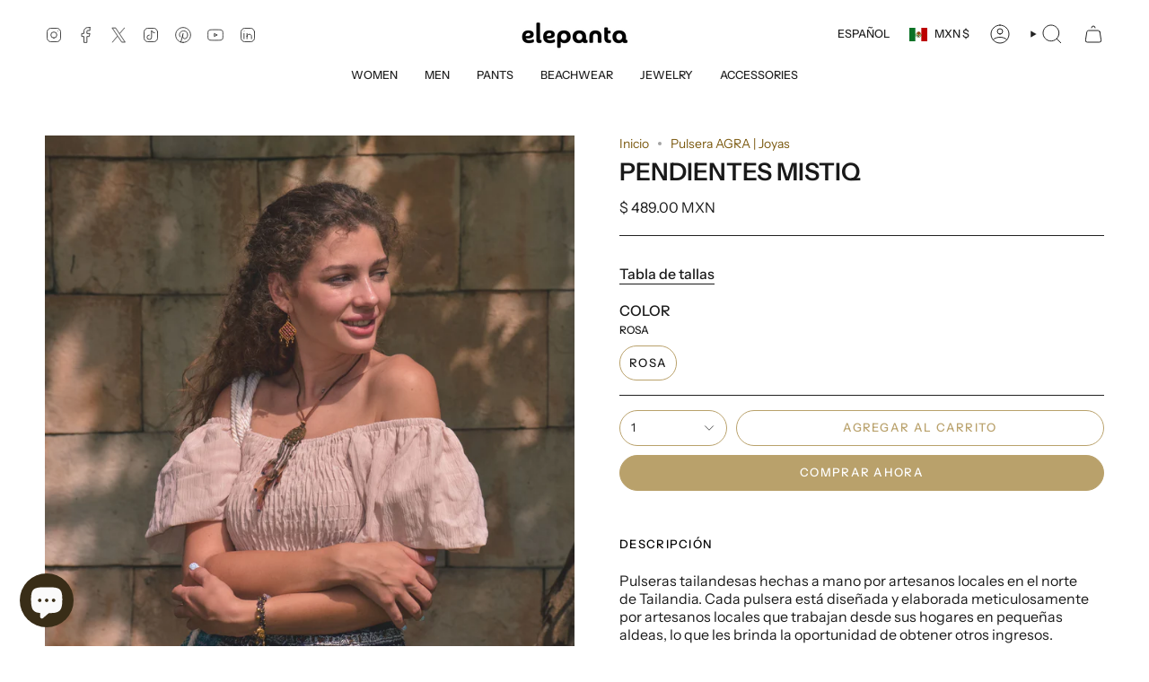

--- FILE ---
content_type: text/html; charset=utf-8
request_url: https://elepanta.com/es/products/earrings-11?section_id=api-product-grid-item
body_size: 2005
content:
<div id="shopify-section-api-product-grid-item" class="shopify-section">

<div data-api-content>
<div class="grid-item product-item  product-item--centered product-item--outer-text product-item--has-quickbuy "
  id="product-item--api-product-grid-item-6681631129737"
  style="--swatch-size: var(--swatch-size-filters);"
  data-grid-item
>
  <div class="product-item__image double__image" data-product-image>
    <a class="product-link" href="/es/products/earrings-11" aria-label="PENDIENTES MISTIQ" data-product-link="/es/products/earrings-11"><div class="product-item__bg" data-product-image-default><figure class="image-wrapper image-wrapper--cover lazy-image lazy-image--backfill is-loading" style="--aspect-ratio: 0.8333333333333334;" data-aos="img-in"
  data-aos-delay="||itemAnimationDelay||"
  data-aos-duration="800"
  data-aos-anchor="||itemAnimationAnchor||"
  data-aos-easing="ease-out-quart"><img src="//elepanta.com/cdn/shop/products/2022_1-254_bcdcb462-5104-4f0b-a49b-30a5025c3891.jpg?crop=center&amp;height=3794&amp;v=1655222030&amp;width=3162" alt="MISTIQ EARRINGS Elepanta Earrings - Buy Today Elephant Pants Jewelry And Bohemian Clothes Handmade In Thailand Help To Save The Elephants FairTrade And Vegan" width="3162" height="3794" loading="eager" srcset="//elepanta.com/cdn/shop/products/2022_1-254_bcdcb462-5104-4f0b-a49b-30a5025c3891.jpg?v=1655222030&amp;width=136 136w, //elepanta.com/cdn/shop/products/2022_1-254_bcdcb462-5104-4f0b-a49b-30a5025c3891.jpg?v=1655222030&amp;width=160 160w, //elepanta.com/cdn/shop/products/2022_1-254_bcdcb462-5104-4f0b-a49b-30a5025c3891.jpg?v=1655222030&amp;width=180 180w, //elepanta.com/cdn/shop/products/2022_1-254_bcdcb462-5104-4f0b-a49b-30a5025c3891.jpg?v=1655222030&amp;width=220 220w, //elepanta.com/cdn/shop/products/2022_1-254_bcdcb462-5104-4f0b-a49b-30a5025c3891.jpg?v=1655222030&amp;width=254 254w, //elepanta.com/cdn/shop/products/2022_1-254_bcdcb462-5104-4f0b-a49b-30a5025c3891.jpg?v=1655222030&amp;width=284 284w, //elepanta.com/cdn/shop/products/2022_1-254_bcdcb462-5104-4f0b-a49b-30a5025c3891.jpg?v=1655222030&amp;width=292 292w, //elepanta.com/cdn/shop/products/2022_1-254_bcdcb462-5104-4f0b-a49b-30a5025c3891.jpg?v=1655222030&amp;width=320 320w, //elepanta.com/cdn/shop/products/2022_1-254_bcdcb462-5104-4f0b-a49b-30a5025c3891.jpg?v=1655222030&amp;width=480 480w, //elepanta.com/cdn/shop/products/2022_1-254_bcdcb462-5104-4f0b-a49b-30a5025c3891.jpg?v=1655222030&amp;width=528 528w, //elepanta.com/cdn/shop/products/2022_1-254_bcdcb462-5104-4f0b-a49b-30a5025c3891.jpg?v=1655222030&amp;width=640 640w, //elepanta.com/cdn/shop/products/2022_1-254_bcdcb462-5104-4f0b-a49b-30a5025c3891.jpg?v=1655222030&amp;width=720 720w, //elepanta.com/cdn/shop/products/2022_1-254_bcdcb462-5104-4f0b-a49b-30a5025c3891.jpg?v=1655222030&amp;width=960 960w, //elepanta.com/cdn/shop/products/2022_1-254_bcdcb462-5104-4f0b-a49b-30a5025c3891.jpg?v=1655222030&amp;width=1080 1080w, //elepanta.com/cdn/shop/products/2022_1-254_bcdcb462-5104-4f0b-a49b-30a5025c3891.jpg?v=1655222030&amp;width=1296 1296w, //elepanta.com/cdn/shop/products/2022_1-254_bcdcb462-5104-4f0b-a49b-30a5025c3891.jpg?v=1655222030&amp;width=1512 1512w, //elepanta.com/cdn/shop/products/2022_1-254_bcdcb462-5104-4f0b-a49b-30a5025c3891.jpg?v=1655222030&amp;width=1728 1728w, //elepanta.com/cdn/shop/products/2022_1-254_bcdcb462-5104-4f0b-a49b-30a5025c3891.jpg?v=1655222030&amp;width=1950 1950w, //elepanta.com/cdn/shop/products/2022_1-254_bcdcb462-5104-4f0b-a49b-30a5025c3891.jpg?v=1655222030&amp;width=3162 3162w" sizes="(min-width: 1400px) calc(100vw / 4 - 32px), (min-width: 750px) calc(100vw / 2 - 22px), (min-width: 480px) calc(100vw / 2 - 16px), calc(100vw / 1)" fetchpriority="high" class=" fit-cover is-loading ">
</figure>

&nbsp;</div><deferred-image class="product-item__bg__under">
              <template><figure class="image-wrapper image-wrapper--cover lazy-image lazy-image--backfill is-loading" style="--aspect-ratio: 0.8333333333333334;"><img src="//elepanta.com/cdn/shop/products/2022_1-255_8974728b-cc68-4f3c-b38b-98b008eb625c.jpg?crop=center&amp;height=3794&amp;v=1655222029&amp;width=3162" alt="MISTIQ EARRINGS Elepanta Earrings - Buy Today Elephant Pants Jewelry And Bohemian Clothes Handmade In Thailand Help To Save The Elephants FairTrade And Vegan" width="3162" height="3794" loading="lazy" srcset="//elepanta.com/cdn/shop/products/2022_1-255_8974728b-cc68-4f3c-b38b-98b008eb625c.jpg?v=1655222029&amp;width=136 136w, //elepanta.com/cdn/shop/products/2022_1-255_8974728b-cc68-4f3c-b38b-98b008eb625c.jpg?v=1655222029&amp;width=160 160w, //elepanta.com/cdn/shop/products/2022_1-255_8974728b-cc68-4f3c-b38b-98b008eb625c.jpg?v=1655222029&amp;width=180 180w, //elepanta.com/cdn/shop/products/2022_1-255_8974728b-cc68-4f3c-b38b-98b008eb625c.jpg?v=1655222029&amp;width=220 220w, //elepanta.com/cdn/shop/products/2022_1-255_8974728b-cc68-4f3c-b38b-98b008eb625c.jpg?v=1655222029&amp;width=254 254w, //elepanta.com/cdn/shop/products/2022_1-255_8974728b-cc68-4f3c-b38b-98b008eb625c.jpg?v=1655222029&amp;width=284 284w, //elepanta.com/cdn/shop/products/2022_1-255_8974728b-cc68-4f3c-b38b-98b008eb625c.jpg?v=1655222029&amp;width=292 292w, //elepanta.com/cdn/shop/products/2022_1-255_8974728b-cc68-4f3c-b38b-98b008eb625c.jpg?v=1655222029&amp;width=320 320w, //elepanta.com/cdn/shop/products/2022_1-255_8974728b-cc68-4f3c-b38b-98b008eb625c.jpg?v=1655222029&amp;width=480 480w, //elepanta.com/cdn/shop/products/2022_1-255_8974728b-cc68-4f3c-b38b-98b008eb625c.jpg?v=1655222029&amp;width=528 528w, //elepanta.com/cdn/shop/products/2022_1-255_8974728b-cc68-4f3c-b38b-98b008eb625c.jpg?v=1655222029&amp;width=640 640w, //elepanta.com/cdn/shop/products/2022_1-255_8974728b-cc68-4f3c-b38b-98b008eb625c.jpg?v=1655222029&amp;width=720 720w, //elepanta.com/cdn/shop/products/2022_1-255_8974728b-cc68-4f3c-b38b-98b008eb625c.jpg?v=1655222029&amp;width=960 960w, //elepanta.com/cdn/shop/products/2022_1-255_8974728b-cc68-4f3c-b38b-98b008eb625c.jpg?v=1655222029&amp;width=1080 1080w, //elepanta.com/cdn/shop/products/2022_1-255_8974728b-cc68-4f3c-b38b-98b008eb625c.jpg?v=1655222029&amp;width=1296 1296w, //elepanta.com/cdn/shop/products/2022_1-255_8974728b-cc68-4f3c-b38b-98b008eb625c.jpg?v=1655222029&amp;width=1512 1512w, //elepanta.com/cdn/shop/products/2022_1-255_8974728b-cc68-4f3c-b38b-98b008eb625c.jpg?v=1655222029&amp;width=1728 1728w, //elepanta.com/cdn/shop/products/2022_1-255_8974728b-cc68-4f3c-b38b-98b008eb625c.jpg?v=1655222029&amp;width=1950 1950w, //elepanta.com/cdn/shop/products/2022_1-255_8974728b-cc68-4f3c-b38b-98b008eb625c.jpg?v=1655222029&amp;width=3162 3162w" sizes="(min-width: 1400px) calc(100vw / 4 - 32px), (min-width: 750px) calc(100vw / 2 - 22px), (min-width: 480px) calc(100vw / 2 - 16px), calc(100vw / 1)" class=" fit-cover is-loading ">
</figure>
</template>
            </deferred-image></a>

    <quick-add-product>
      <div class="quick-add__holder" data-quick-add-holder="6681631129737"><form method="post" action="/es/cart/add" id="ProductForm--api-product-grid-item-6681631129737" accept-charset="UTF-8" class="shopify-product-form" enctype="multipart/form-data"><input type="hidden" name="form_type" value="product" /><input type="hidden" name="utf8" value="✓" /><input type="hidden" name="id" value="39614992121993"><button class="quick-add__button caps"
              type="submit"
              name="add"
              aria-label="Adición rápida"
              data-add-to-cart
            >
              <span class="btn__text">Adición rápida</span>
              <span class="btn__plus"></span>
              <span class="btn__added">&nbsp;</span>
              <span class="btn__loader">
                <svg height="18" width="18" class="svg-loader">
                  <circle r="7" cx="9" cy="9" />
                  <circle stroke-dasharray="87.96459430051421 87.96459430051421" r="7" cx="9" cy="9" />
                </svg>
              </span>
              <span class="btn__error" data-message-error>&nbsp;</span>
            </button><input type="hidden" name="product-id" value="6681631129737" /><input type="hidden" name="section-id" value="api-product-grid-item" /></form>


<template data-quick-add-modal-template>
  <dialog class="product-quick-add" data-product-id="6681631129737" data-section-id="api-product-grid-item-6681631129737" inert data-quick-add-modal data-scroll-lock-required>
    <form method="dialog">
      <button class="visually-hidden no-js" aria-label="Cerrar"></button>
    </form>

    <div class="product-quick-add__content" data-product-upsell-container data-scroll-lock-scrollable style="--swatch-size: var(--swatch-size-product)">
      <div class="product-quick-add__close-outer">
        <button class="product-quick-add__close drawer__close" aria-label="Cerrar" data-quick-add-modal-close autofocus><svg aria-hidden="true" focusable="false" role="presentation" class="icon icon-cancel" viewBox="0 0 24 24"><path d="M6.758 17.243 12.001 12m5.243-5.243L12 12m0 0L6.758 6.757M12.001 12l5.243 5.243" stroke="currentColor" stroke-linecap="round" stroke-linejoin="round"/></svg></button>
      </div>

      <div class="product-quick-add__inner" data-product-upsell-ajax></div>

      <div class="loader loader--top"><div class="loader-indeterminate"></div></div>
    </div>
  </dialog>
</template></div>
    </quick-add-product>
  </div>

  <div class="product-information" data-product-information>
    <div class="product-item__info">
      <a class="product-link" href="/es/products/earrings-11" data-product-link="/es/products/earrings-11">
        <p class="product-item__title">PENDIENTES MISTIQ</p>

        <div class="product-item__price__holder"><div class="product-item__price" data-product-price>
            
<span class="price">
  
    <span class="new-price">
      
<span class=transcy-money>$ 489.00 MXN</span>
</span>
    
  
</span>

          </div>
        </div>
      </a></div>
  </div>
</div></div></div>